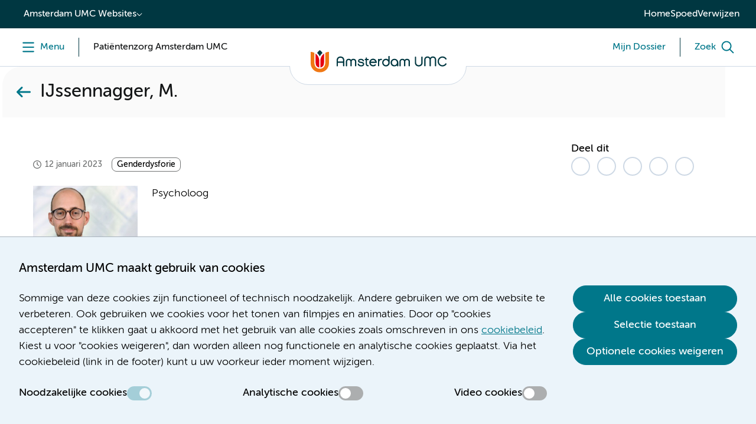

--- FILE ---
content_type: text/html;charset=utf-8
request_url: https://www.amsterdamumc.nl/nl/zorgverleners/ijssennagger-m..htm
body_size: 44891
content:
        <!DOCTYPE html>
<html lang="nl-NL">
    <head>
        <title>IJssennagger, M. | Amsterdam UMC</title>
<meta charset="utf-8">
<meta name="viewport" content="width=device-width, initial-scale=1.0, minimum-scale=1.0, maximum-scale=5.0">
<meta http-equiv="X-UA-Compatible" content="IE=edge">
        <meta name="fullname" content=" M. (Marcel)  IJssennagger ">
        <meta name="lastname" content="ijssennagger">
        <meta name="title_no_special_characters" content="ijssennagger">
        <meta name="html_title_no_special_characters" content="ijssennagger">
        <meta name="titleletter" content="I">
    <meta name="versionid" content="52844">
    <meta name="targetid" content="269581">
                <meta name="locatie" content="Locatie VUmc" />
                <meta name="specialisme" content="Genderdysforie" />
        <meta name="summary" content="Marcel IJssennagger">
    <meta name="publicationdate" content="2019-11-28T14:12:00Z">
    <meta name="headings" content="">
        <meta name="leadtext" content="Deze arts heeft (nog) geen informatie aangeleverd. 
">
    <meta name="breadcrumbs" content="Zorgverleners">
                <meta name="breadcrumbs" content="Amsterdam UMC Zorg">
<meta name="content_last_modified_date" content="2026-01-19T12:50:30Z">
<!--
    Powered by GX
    GX Software
    Nijmegen
    http://www.gxsoftware.com/
-->
        <meta name="title" content="IJssennagger, M. | Amsterdam UMC">
<meta property="og:title" content="IJssennagger, M. | Amsterdam UMC">
            <meta name="description" content="Marcel IJssennagger">
            <meta property="og:description" content="Marcel IJssennagger">
            <meta name="keywords" content="WebManager">
<meta name="image" content="https://www.amsterdamumc.nl/upload_mm/8/7/a/59527_fullimage_cid52844_1660733807539_10453_fullimage_ijssennagger%2C%20marcel%20%2365416%20-%203911-ala-1.jpg">
<meta property="og:image" content="https://www.amsterdamumc.nl/upload_mm/1/2/a/59527_fullimage_cid52844_1660733807539_10453_fullimage_ijssennagger%2C%20marcel%20%2365416%20-%203911-ala-1_1200x628.jpg">
<meta property="og:image:url" content="https://www.amsterdamumc.nl/upload_mm/1/2/a/59527_fullimage_cid52844_1660733807539_10453_fullimage_ijssennagger%2C%20marcel%20%2365416%20-%203911-ala-1_1200x628.jpg">
<meta name="twitter:card" content="summary_large_image">
<meta name="twitter:site" content="@amsterdamumc">
<meta name="twitter:image" content="https://www.amsterdamumc.nl/upload_mm/1/2/a/59527_fullimage_cid52844_1660733807539_10453_fullimage_ijssennagger%2C%20marcel%20%2365416%20-%203911-ala-1_1200x628.jpg">
<meta name="url" content="https://www.amsterdamumc.nl/nl/zorgverleners/ijssennagger-m..htm">
<meta property="og:url" content="https://www.amsterdamumc.nl/nl/zorgverleners/ijssennagger-m..htm">
<meta name="locale" content="nl_NL">
<meta property="og:locale" content="nl_NL">
<meta name="generator" content="GX WebManager 9">
<link sizes="16x16" rel="icon" type="image/png" href="/static/researchpresentation/images/favicon-16x16.png">
<link sizes="32x32" rel="icon" type="image/png" href="/static/researchpresentation/images/favicon-32x32.png">
<link rel="apple-touch-icon" type="image/png" href="/static/researchpresentation/images/apple-touch-icon.png">
    <link rel="canonical" href="https://www.amsterdamumc.nl/nl/zorgverleners/ijssennagger-m..htm">
<!-- Start FreeStyle -->
<!--  FreeStyle -->
			    <link integrity="sha384-EVvyBRnyyUsC7dwlRwYvGSMjBsuKkcu8QnmcJ4d/ON8XCzMbsNUJivHR20Zdxb6g sha384-LTG9khhQrUf08YyByUQVG/QksuJjKpXm2GI57TZ2x1HYaXWTCxpmVTAq7yUM8XDh" crossorigin="anonymous" rel="stylesheet" type="text/css" href="/static/design/6BBD0466-A7B0-4A93-AFAF-B3AB744FF8B5-fsm/rel/stylesheet/general.css?random=1940" >
    <link integrity="sha384-SdLUAka4sO+QVu7HNhuXcC9yvUjNEPDBOd1HrmAS6q/HQRnLRpCqm2ctNWrZqeWw sha384-UM4UKwMNCcU5O5XAhOegEGMLhxKh12E+Shc/xl2mOA5BNfmSvPAQ6eOtOWL7rLTQ" crossorigin="anonymous" rel="stylesheet" type="text/css" href="/static/design/99F08EDF-104D-4746-AD1F-258DBAA86A06-fsm/rel/stylesheet/general.css?random=CA3B" >
<!-- End FreeStyle -->
    <script src="/web/js/library/jquery/jquery-3.5.1.min.js"></script>
    <script src="/web/js/library/jquery/jquery-ui-1.13.2.min.js"></script>
<script src="/web/js/form/csrfprotection.js"></script>
<script src="/static/researchpresentation/javascript/amsterdamumc-1.24.0.js"></script>
    </head>
    <body >
        <!-- indexer: off -->
        <!-- Start Piwik PRO installation code -->
<script>
(function(window, document, dataLayerName, id) {
window[dataLayerName]=window[dataLayerName]||[],window[dataLayerName].push({start:(new Date).getTime(),event:"stg.start"});var scripts=document.getElementsByTagName('script')[0],tags=document.createElement('script');
function stgCreateCookie(a,b,c){var d="";if(c){var e=new Date;e.setTime(e.getTime()+24*c*60*60*1e3),d="; expires="+e.toUTCString()}document.cookie=a+"="+b+d+"; path=/; Secure"}
var isStgDebug=(window.location.href.match("stg_debug")||document.cookie.match("stg_debug"))&&!window.location.href.match("stg_disable_debug");stgCreateCookie("stg_debug",isStgDebug?1:"",isStgDebug?14:-1);
var qP=[];dataLayerName!=="dataLayer"&&qP.push("data_layer_name="+dataLayerName),qP.push("use_secure_cookies"),isStgDebug&&qP.push("stg_debug");var qPString=qP.length>0?("?"+qP.join("&")):"";
tags.async=!0,tags.src="https://amsterdamumc.containers.piwik.pro/"+id+".js"+qPString,scripts.parentNode.insertBefore(tags,scripts);
!function(a,n,i){a[n]=a[n]||{};for(var c=0;c<i.length;c++)!function(i){a[n][i]=a[n][i]||{},a[n][i].api=a[n][i].api||function(){var a=[].slice.call(arguments,0);"string"==typeof a[0]&&window[dataLayerName].push({event:n+"."+i+":"+a[0],parameters:[].slice.call(arguments,1)})}}(i[c])}(window,"ppms",["tm","cm"]);
})(window, document, 'dataLayer', '9c920681-389c-4423-9b9f-0f3d5353345f');
</script>
<!-- End Piwik PRO Tag Manager code -->
        <svg class="displayNone">
  <defs>
    <symbol id="like" viewBox="0 0 64 64" stroke-width="6">
      <path d="M 32 50.138 L 14.077 59.562 L 17.5 39.604 L 3 25.468 L 23.038 22.558 L 32 4.4 L 40.962 22.558 L 61 25.468 L 46.5 39.604 L 49.923 59.562 L 32 50.138 Z" />
    </symbol>
    <symbol id="comment" viewBox="0 0 64 64" stroke-width="6">
      <path d="M 10.733 41.65 C 6.462 41.65 3 38.188 3 33.917 L 3 14.583 C 3 10.312 6.462 6.85 10.733 6.85 L 53.267 6.85 C 57.538 6.85 61 10.311 61 14.583 L 61 33.917 C 61 38.188 57.539 41.65 53.267 41.65 L 45.533 41.65 L 45.533 57.117 L 30.067 41.65 L 10.733 41.65 Z" />
    </symbol>
  </defs>
</svg>
        <div class="skiplinks">
    <a href="#main" class="umc-button primary">Skip to content</a>
</div>
<!-- indexer: off -->
<nav class="location-switch">
  <div class="location-switch__dropdown">
    <button aria-expanded="false" data-category-content-name="website_switch" data-category-content-location="topbar" data-category-content-presentation="drop-down">Amsterdam UMC Websites</button>
    <ul>
      <li><a href="/nl.htm" target="_self" data-category-content-name="pati&euml;ntenzorg" data-category-content-location="topbar" data-category-content-presentation="website_switch_link">Pati&euml;ntenzorg</a></li>
      <li><a href="https://www.amsterdamumc.org/nl.htm" target="_blank" data-category-content-name="nieuws-&amp;-organisatie" data-category-content-location="topbar" data-category-content-presentation="website_switch_link">Nieuws &amp; organisatie</a></li>
      <li><a href="https://www.amsterdamumc.org/en.htm" target="_blank" data-category-content-name="news-&amp;-corporate-(en)" data-category-content-location="topbar" data-category-content-presentation="website_switch_link">News &amp; corporate (EN)</a></li>
      <li><a href="https://www.amsterdamumc.org/en/research.htm" target="_blank" data-category-content-name="research" data-category-content-location="topbar" data-category-content-presentation="website_switch_link">Research</a></li>
      <li><a href="https://www.amsterdamumc.nl/nl/emmakinderziekenhuis/home.htm" target="_self" data-category-content-name="emma-kinderziekenhuis" data-category-content-location="topbar" data-category-content-presentation="website_switch_link">Emma Kinderziekenhuis</a></li>
      <li><a href="https://werkenbij.amsterdamumc.org" target="_blank" data-category-content-name="werken-bij" data-category-content-location="topbar" data-category-content-presentation="website_switch_link">Werken bij</a></li>
    </ul>
  </div>
  <ul class="location-switch__sitewide">
      <li><a href="https://www.amsterdamumc.nl/nl.htm" target="_self" data-category-content-name="home" data-category-content-location="topbar" data-category-content-presentation="link">Home</a></li>
      <li><a href="/nl/spoed.htm" target="_self" data-category-content-name="spoed" data-category-content-location="topbar" data-category-content-presentation="link">Spoed</a></li>
      <li><a href="/nl/verwijzen.htm" target="_self" data-category-content-name="verwijzen" data-category-content-location="topbar" data-category-content-presentation="link">Verwijzen</a></li>
  </ul>
</nav>
<!-- indexer: on -->
        <header>
            
<!-- indexer: off -->
<!-- indexer: off -->
        <div id="menu-section" class="menu-section">
            <div class="column-section menu">
                <div class="column">
                    <button id="header-menu" class="menu-toggle" aria-label="Menu" data-category-content-name="menu" data-category-content-location="header" data-category-content-presentation="button">
                        <span class="menu-toggle__label menu-toggle__label--menu">
                            <span class="label--open">Menu</span>
                            <span class="label--close">Menu</span>
                        </span>
                    </button>
                        <div class="menu-toggle menu-toggle--pillar">
                            <span class="menu-toggle__switch-text--tablet-portrait">Amsterdam UMC Zorg</span>
                            <span class="menu-toggle__switch-text">Patiëntenzorg Amsterdam UMC</span>
                        </div>
                </div>
                <div class="column">
                    <div class="umc-logo">
                                <a href="https://www.amsterdamumc.nl/nl.htm" data-category-content-name="logo" data-category-content-location="header" data-category-content-presentation="image">
                                    <img src="/static/researchpresentation/images/logo-amsterdamumc.svg" alt="Amsterdam UMC">
                                </a>
                    </div>
                </div>
                <div class="column">
                    <!-- indexer: off -->
                    
                        <div class="menu-toggle menu-toggle--dossier">
                            <a href="https://mijndossier.amsterdamumc.nl/MyChart-PRD/Authentication/Login?" class="menu-toggle__label" target="_blank" data-category-content-name="mijn-dossier" data-category-content-location="header" data-category-content-presentation="link">
                                <span class="menu-toggle__switch-text--mobile">Mijn Dossier</span>
                                <span class="menu-toggle__switch-text">Mijn Dossier</span>
                            </a>
                        </div>
                        <button id="header-search" class="menu-toggle" aria-label="Zoek" data-category-content-name="search" data-category-content-location="header" data-category-content-presentation="button">
                            <span class="menu-toggle__label menu-toggle__label--search">
                                <span class="label--open">Zoek</span>
                                <span class="label--close">Zoek</span>
                            </span>
                        </button>
                </div>
            </div>
            <nav class="navigation menu--closed">
  <div class="navigation__top">
    <ul><li><button id="navigation-toggle-3347322" aria-controls="navigation-content-3347322" aria-expanded="true" data-category-content-name="pati&euml;nt-en-bezoeker" data-category-content-location="megamenu_pati&euml;nt-en-bezoeker" data-category-content-presentation="tab">Pati&euml;nt en bezoeker</a></li>
              <li><button id="navigation-toggle-3407297" aria-controls="navigation-content-3407297" aria-expanded="false" data-category-content-name="over-het-ziekenhuis" data-category-content-location="megamenu_over-het-ziekenhuis" data-category-content-presentation="tab">Over het ziekenhuis</a></li>
              <li><button id="navigation-toggle-3408114" aria-controls="navigation-content-3408114" aria-expanded="false" data-category-content-name="emma-kinderziekenhuis" data-category-content-location="megamenu_emma-kinderziekenhuis" data-category-content-presentation="tab">Emma Kinderziekenhuis</a></li></ul>
  </div>
  <div class="navigation__bottom">
    <div class="navigation__pages">
        <div class="navigation__content" id="navigation-content-3347322" role="region" aria-labelledby="navigation-toggle-3347322">
            <div><div>
   <div class="content-columns">
           <div class="column"><div class="navigation__links">
  <h2>Mijn Dossier</h2>
  <button id="navigation-link-toggle-3349997" aria-controls="navigation-link-content-3349997" aria-expanded="false">Mijn Dossier</button>
  <ul id="navigation-link-content-3349997" aria-label="Mijn Dossier">
          <li><a href="https://mijndossier.amsterdamumc.nl/MyChart-PRD/Authentication/Login?" target="_blank" data-category-content-name="log-in-op-mijn-dossier" data-category-content-location="submenu_patiënt-en-bezoeker_mijn-dossier" data-category-content-presentation="link"><span>Log in op Mijn Dossier</span></a></li>
            <li><a href="/nl/mijndossier/home.htm" data-category-content-name="uitleg-over-mijn-dossier" data-category-content-location="submenu_patiënt-en-bezoeker_mijn-dossier" data-category-content-presentation="link"><span>Uitleg over Mijn Dossier</span></a></li>
            <li><a href="/nl/mijndossier/delen.htm" data-category-content-name="mijn-gegevens-delen" data-category-content-location="submenu_patiënt-en-bezoeker_mijn-dossier" data-category-content-presentation="link"><span>Mijn gegevens delen</span></a></li>
            <li><a href="/nl/mijndossier/hulp.htm" data-category-content-name="hulp-nodig?" data-category-content-location="submenu_patiënt-en-bezoeker_mijn-dossier" data-category-content-presentation="link"><span>Hulp nodig?</span></a></li>
  </ul>
</div></div>
           <div class="column"><div class="navigation__links">
  <h2>Afspraak</h2>
  <button id="navigation-link-toggle-3349996" aria-controls="navigation-link-content-3349996" aria-expanded="false">Afspraak</button>
  <ul id="navigation-link-content-3349996" aria-label="Afspraak">
            <li><a href="/nl/afspraak-opname.htm" data-category-content-name="afspraak-maken" data-category-content-location="submenu_patiënt-en-bezoeker_afspraak" data-category-content-presentation="link"><span>Afspraak maken</span></a></li>
            <li><a href="/nl/afspraak/afspraak-wijzigen-of-afzeggen.htm" data-category-content-name="afspraak-wijzigen-of-afzeggen" data-category-content-location="submenu_patiënt-en-bezoeker_afspraak" data-category-content-presentation="link"><span>Afspraak wijzigen of afzeggen</span></a></li>
            <li><a href="/nl/mijndossier/digitaal-aanmelden-polikliniek-1.htm" data-category-content-name="aanmelden-voor-afspraak" data-category-content-location="submenu_patiënt-en-bezoeker_afspraak" data-category-content-presentation="link"><span>Aanmelden voor afspraak</span></a></li>
            <li><a href="/nl/patienteninformatie.htm" data-category-content-name="patiënteninformatie" data-category-content-location="submenu_patiënt-en-bezoeker_afspraak" data-category-content-presentation="link"><span>Patiënteninformatie</span></a></li>
            <li><a href="/nl/afspraak/videoafspraak.htm" data-category-content-name="videobellen" data-category-content-location="submenu_patiënt-en-bezoeker_afspraak" data-category-content-presentation="link"><span>Videobellen</span></a></li>
  </ul>
</div><p></p></div>
           <div class="column"><div class="navigation__links">
  <h2>Opname</h2>
  <button id="navigation-link-toggle-3349979" aria-controls="navigation-link-content-3349979" aria-expanded="false">Opname</button>
  <ul id="navigation-link-content-3349979" aria-label="Opname">
            <li><a href="/nl/opname/voorbereiding-opname.htm" data-category-content-name="voorbereiding" data-category-content-location="submenu_patiënt-en-bezoeker_opname" data-category-content-presentation="link"><span>Voorbereiding</span></a></li>
            <li><a href="/nl/opname/tijdens-uw-opname.htm" data-category-content-name="tijdens" data-category-content-location="submenu_patiënt-en-bezoeker_opname" data-category-content-presentation="link"><span>Tijdens</span></a></li>
            <li><a href="/nl/opname/naar-huis-na-opname.htm" data-category-content-name="naar-huis" data-category-content-location="submenu_patiënt-en-bezoeker_opname" data-category-content-presentation="link"><span>Naar huis</span></a></li>
  </ul>
</div></div>
           <div class="column"><div class="navigation__links">
  <h2>Op bezoek</h2>
  <button id="navigation-link-toggle-3350000" aria-controls="navigation-link-content-3350000" aria-expanded="false">Op bezoek</button>
  <ul id="navigation-link-content-3350000" aria-label="Op bezoek">
            <li><a href="/nl/veilige-zorg-in-amsterdam-umc.htm" data-category-content-name="bezoektijden" data-category-content-location="submenu_patiënt-en-bezoeker_op-bezoek" data-category-content-presentation="link"><span>Bezoektijden</span></a></li>
            <li><a href="/nl/veilige-zorg-in-amsterdam-umc.htm#Uitzonderingen_op_bezoekregels-anchor" data-category-content-name="bezoekregels" data-category-content-location="submenu_patiënt-en-bezoeker_op-bezoek" data-category-content-presentation="link"><span>Bezoekregels</span></a></li>
            <li><a href="/nl/op-bezoek/gastenverblijven/gastenverblijven.htm" data-category-content-name="overnachten-bij-het-ziekenhuis" data-category-content-location="submenu_patiënt-en-bezoeker_op-bezoek" data-category-content-presentation="link"><span>Overnachten bij het ziekenhuis</span></a></li>
  </ul>
</div><p></p></div>
   </div>
</div></div>
        </div>
        <div class="navigation__content displayNone" id="navigation-content-3407297" role="region" aria-labelledby="navigation-toggle-3407297">
            <div><div>
   <div class="content-columns">
           <div class="column"><div class="navigation__links">
  <h2>Route en contact</h2>
  <button id="navigation-link-toggle-3407311" aria-controls="navigation-link-content-3407311" aria-expanded="false">Route en contact</button>
  <ul id="navigation-link-content-3407311" aria-label="Route en contact">
            <li><a href="/nl/adres-route-parkeren.htm" data-category-content-name="route-en-parkeren" data-category-content-location="submenu_over-het-ziekenhuis_route-en-contact" data-category-content-presentation="link"><span>Route en parkeren</span></a></li>
            <li><a href="/nl/amsterdam-umc/patientenservice-zorgsupport.htm" data-category-content-name="patiëntenservice" data-category-content-location="submenu_over-het-ziekenhuis_route-en-contact" data-category-content-presentation="link"><span>Patiëntenservice</span></a></li>
            <li><a href="/nl/opname/voorbereiding-opname.htm#Plattegrond_met_routes_(De_weg_vinden_in_Amsterdam_UMC)-anchor" data-category-content-name="plattegrond" data-category-content-location="submenu_over-het-ziekenhuis_route-en-contact" data-category-content-presentation="link"><span>Plattegrond</span></a></li>
            <li><a href="/nl/disclaimer/colofon.htm" data-category-content-name="contact" data-category-content-location="submenu_over-het-ziekenhuis_route-en-contact" data-category-content-presentation="link"><span>Contact</span></a></li>
  </ul>
</div></div>
           <div class="column"><div class="navigation__links">
  <h2>Praktisch</h2>
  <button id="navigation-link-toggle-3407313" aria-controls="navigation-link-content-3407313" aria-expanded="false">Praktisch</button>
  <ul id="navigation-link-content-3407313" aria-label="Praktisch">
            <li><a href="/nl/bezoek/winkelshoreca.htm" data-category-content-name="winkels-en-horeca" data-category-content-location="submenu_over-het-ziekenhuis_praktisch" data-category-content-presentation="link"><span>Winkels en horeca</span></a></li>
            <li><a href="/nl/bezoek/voorzieningen.htm" data-category-content-name="voorzieningen" data-category-content-location="submenu_over-het-ziekenhuis_praktisch" data-category-content-presentation="link"><span>Voorzieningen</span></a></li>
            <li><a href="/nl/mijndossier/digipunt.htm" data-category-content-name="digipunt" data-category-content-location="submenu_over-het-ziekenhuis_praktisch" data-category-content-presentation="link"><span>Digipunt</span></a></li>
  </ul>
</div><p></p></div>
           <div class="column"><div class="navigation__links">
  <h2>Zorgaanbod</h2>
  <button id="navigation-link-toggle-3407315" aria-controls="navigation-link-content-3407315" aria-expanded="false">Zorgaanbod</button>
  <ul id="navigation-link-content-3407315" aria-label="Zorgaanbod">
            <li><a href="/nl/spoed.htm" data-category-content-name="spoed" data-category-content-location="submenu_over-het-ziekenhuis_zorgaanbod" data-category-content-presentation="link"><span>Spoed</span></a></li>
            <li><a href="/nl/specialismen.htm" data-category-content-name="specialismen" data-category-content-location="submenu_over-het-ziekenhuis_zorgaanbod" data-category-content-presentation="link"><span>Specialismen</span></a></li>
            <li><a href="/nl/poliklinieken.htm" data-category-content-name="poliklinieken" data-category-content-location="submenu_over-het-ziekenhuis_zorgaanbod" data-category-content-presentation="link"><span>Poliklinieken</span></a></li>
            <li><a href="/nl/verpleegafdelingen.htm" data-category-content-name="verpleegafdelingen" data-category-content-location="submenu_over-het-ziekenhuis_zorgaanbod" data-category-content-presentation="link"><span>Verpleegafdelingen</span></a></li>
            <li><a href="/nl/zorgverleners.htm" data-category-content-name="zorgverleners" data-category-content-location="submenu_over-het-ziekenhuis_zorgaanbod" data-category-content-presentation="link"><span>Zorgverleners</span></a></li>
          <li><a href="https://werkenbij.amsterdamumc.org/" target="_blank" data-category-content-name="werken-bij-amsterdam-umc" data-category-content-location="submenu_over-het-ziekenhuis_zorgaanbod" data-category-content-presentation="link"><span>Werken bij Amsterdam UMC</span></a></li>
  </ul>
</div></div>
           <div class="column"><div class="navigation__links">
  <h2>Verwijzen en diagnostiek</h2>
  <button id="navigation-link-toggle-3407317" aria-controls="navigation-link-content-3407317" aria-expanded="false">Verwijzen en diagnostiek</button>
  <ul id="navigation-link-content-3407317" aria-label="Verwijzen en diagnostiek">
            <li><a href="/nl/verwijzen/specialismen.htm" data-category-content-name="verwijzen-per-afdeling" data-category-content-location="submenu_over-het-ziekenhuis_verwijzen-en-diagnostiek" data-category-content-presentation="link"><span>Verwijzen per afdeling</span></a></li>
            <li><a href="/nl/verwijzen/diagnostiek.htm" data-category-content-name="diagnostiek-aanvragen" data-category-content-location="submenu_over-het-ziekenhuis_verwijzen-en-diagnostiek" data-category-content-presentation="link"><span>Diagnostiek aanvragen</span></a></li>
            <li><a href="/nl/verwijzen/mdo.htm" data-category-content-name="multidisciplinair-overleg-(mdo)" data-category-content-location="submenu_over-het-ziekenhuis_verwijzen-en-diagnostiek" data-category-content-presentation="link"><span>Multidisciplinair overleg (MDO)</span></a></li>
            <li><a href="/nl/verwijzen/medische-informatieverzoeken.htm" data-category-content-name="medische-informatieverzoeken" data-category-content-location="submenu_over-het-ziekenhuis_verwijzen-en-diagnostiek" data-category-content-presentation="link"><span>Medische informatieverzoeken</span></a></li>
            <li><a href="/nl/verwijzen/huisartsen.htm" data-category-content-name="informatie-voor-huisartsen" data-category-content-location="submenu_over-het-ziekenhuis_verwijzen-en-diagnostiek" data-category-content-presentation="link"><span>Informatie voor huisartsen</span></a></li>
  </ul>
</div><p></p></div>
   </div>
</div></div>
        </div>
        <div class="navigation__content displayNone" id="navigation-content-3408114" role="region" aria-labelledby="navigation-toggle-3408114">
            <div><div>
   <div class="content-columns">
           <div class="column"><div class="navigation__links">
  <h2>Praktisch</h2>
  <button id="navigation-link-toggle-3408128" aria-controls="navigation-link-content-3408128" aria-expanded="false">Praktisch</button>
  <ul id="navigation-link-content-3408128" aria-label="Praktisch">
            <li><a href="/nl/emmakinderziekenhuis/contact-emma-kinderziekenhuis.htm" data-category-content-name="contact-met-emma" data-category-content-location="submenu_emma-kinderziekenhuis_praktisch" data-category-content-presentation="link"><span>Contact met Emma</span></a></li>
            <li><a href="/nl/locatie-amc/route-locatie-amc-amsterdam-umc.htm" data-category-content-name="route-en-parkeren" data-category-content-location="submenu_emma-kinderziekenhuis_praktisch" data-category-content-presentation="link"><span>Route en parkeren</span></a></li>
            <li><a href="/nl/locatie-amc/in-het-ziekenhuis.htm" data-category-content-name="plattegrond" data-category-content-location="submenu_emma-kinderziekenhuis_praktisch" data-category-content-presentation="link"><span>Plattegrond</span></a></li>
            <li><a href="/nl/ekz/voorzieningen.htm" data-category-content-name="voorzieningen-" data-category-content-location="submenu_emma-kinderziekenhuis_praktisch" data-category-content-presentation="link"><span>Voorzieningen </span></a></li>
            <li><a href="/nl/emmakinderziekenhuis/veelgestelde-vragen-emma-kinderziekenhuis.htm" data-category-content-name="veelgestelde-vragen" data-category-content-location="submenu_emma-kinderziekenhuis_praktisch" data-category-content-presentation="link"><span>Veelgestelde vragen</span></a></li>
  </ul>
</div></div>
           <div class="column"><div class="navigation__links">
  <h2>Voor kids</h2>
  <button id="navigation-link-toggle-3408130" aria-controls="navigation-link-content-3408130" aria-expanded="false">Voor kids</button>
  <ul id="navigation-link-content-3408130" aria-label="Voor kids">
          <li><a href="https://www.emmakids.nl/web/alles-over-het-emma.htm" target="_blank" data-category-content-name="alles-over-het-emma" data-category-content-location="submenu_emma-kinderziekenhuis_voor-kids" data-category-content-presentation="link"><span>Alles over het Emma</span></a></li>
          <li><a href="https://www.emmakids.nl/web/jouw-route.htm" target="_blank" data-category-content-name="jouw-route" data-category-content-location="submenu_emma-kinderziekenhuis_voor-kids" data-category-content-presentation="link"><span>Jouw route</span></a></li>
            <li><a href="/nl/emmakinderziekenhuis/kinderverpleegafdelingen.htm" data-category-content-name="alle-afdelingen" data-category-content-location="submenu_emma-kinderziekenhuis_voor-kids" data-category-content-presentation="link"><span>Alle afdelingen</span></a></li>
            <li><a href="/nl/ekz/opname.htm" data-category-content-name="behandelingen" data-category-content-location="submenu_emma-kinderziekenhuis_voor-kids" data-category-content-presentation="link"><span>Behandelingen</span></a></li>
            <li><a href="/nl/emmakinderziekenhuis/patienteninformatie.htm" data-category-content-name="patiëntenfolders-" data-category-content-location="submenu_emma-kinderziekenhuis_voor-kids" data-category-content-presentation="link"><span>Patiëntenfolders </span></a></li>
          <li><a href="https://www.emmakids.nl/web/agenda.htm" target="_blank" data-category-content-name="agenda" data-category-content-location="submenu_emma-kinderziekenhuis_voor-kids" data-category-content-presentation="link"><span>Agenda</span></a></li>
          <li><a href="https://www.emmakids.nl/web/leuke-dingen.htm" target="_blank" data-category-content-name="leuke-dingen" data-category-content-location="submenu_emma-kinderziekenhuis_voor-kids" data-category-content-presentation="link"><span>Leuke dingen</span></a></li>
  </ul>
</div><p></p></div>
           <div class="column"></div>
           <div class="column"></div>
   </div>
</div></div>
        </div>
    </div>
    <div class="navigation__sitewide">
        <div><ul class="navigation-quick-links">
          <li><a href="/nl/disclaimer/colofon.htm" data-category-content-name="contact" data-category-content-location="megamenu_footer" data-category-content-presentation="link"><span class="icon icon--i-circle"></span><span>Contact</span></a></li>
        <li><a href="https://werkenbij.amsterdamumc.org/" target="_blank" data-category-content-name="werken-bij" data-category-content-location="megamenu_footer" data-category-content-presentation="link"><span class="icon icon--i-briefcase"></span><span>Werken bij</span></a></li>
          <li><a href="/nl/vragen-en-klachten.htm" data-category-content-name="vragen-en-klachten" data-category-content-location="megamenu_footer" data-category-content-presentation="link"><span class="icon icon--i-circle"></span><span>Vragen en klachten</span></a></li>
</ul></div>
    </div>
    <div class="navigation__sitewide navigation__sitewide--mobile">
        <div><ul class="navigation-quick-links">
          <li><a href="/nl/disclaimer/colofon.htm" data-category-content-name="contact" data-category-content-location="megamenu_footer" data-category-content-presentation="link"><span class="icon icon--i-circle"></span><span>Contact</span></a></li>
        <li><a href="https://werkenbij.amsterdamumc.org/" target="_blank" data-category-content-name="werken-bij" data-category-content-location="megamenu_footer" data-category-content-presentation="link"><span class="icon icon--i-briefcase"></span><span>Werken bij</span></a></li>
          <li><a href="/nl/vragen-en-klachten.htm" data-category-content-name="vragen-en-klachten" data-category-content-location="megamenu_footer" data-category-content-presentation="link"><span class="icon icon--i-circle"></span><span>Vragen en klachten</span></a></li>
</ul></div>
      <div class="navigation__sites">
        <button id="navigation-sites-toggle" aria-controls="navigation-sites-content" aria-expanded="false">Andere kanalen van<br>Amsterdam UMC</button>
        <ul id="navigation-sites-content" aria-labelledby="navigation-sites-toggle">
            <li><a href="/nl.htm" target="_self">Pati&euml;ntenzorg</a></li>
            <li><a href="https://www.amsterdamumc.org/nl.htm" target="_self">Nieuws &amp; organisatie</a></li>
            <li><a href="https://www.amsterdamumc.org/en.htm" target="_self">News &amp; corporate (EN)</a></li>
            <li><a href="https://www.amsterdamumc.org/en/research.htm" target="_self">Research</a></li>
            <li><a href="https://www.amsterdamumc.nl/nl/emmakinderziekenhuis/home.htm" target="_self">Emma Kinderziekenhuis</a></li>
            <li><a href="https://werkenbij.amsterdamumc.org" target="_self">Werken bij</a></li>
        </ul>
      </div>
    </div>
    <div class="navigation__close"><button class="umc-button primary">Sluit menu</button></div>
  </div>
</nav>
            <!-- indexer: off -->
                <div class="section menu-search menu--closed">
                    <div class="column-section">
                        <div class="column">
                            <div class="search-input">
                                <form action="/nl/zoekresultaten.htm">
                                    <div class="search-input__input">
                                        <input id="queryheader-search" name="searchTerms" type="search" placeholder="Wat zoekt u?" value="" aria-label="Zoek">
                                                <div class="fssearchinfo"
                                                    data-useautocompletion="true"
                                                    data-fsinitautocompletion="header-search"
                                                    data-fsautocompleteurl="/nl/zorgverleners.htm?cachetimeout=-1&elementId=260753&elementType=modular&presentationid=497292&sign=7e250bd300b686b59be8d37e5085075e"
                                                    data-fsautocompletechars="3">
                                                </div>
                                    </div>
                                    <button class="search-input__clear" aria-label="Zoekveld legen" type="button"></button>
                                    <button class="umc-button primary" type="submit"><span>Zoek</span></button>
                                </form>
                            </div>
                        </div>
                    </div>
                </div>
        </div>
<!-- indexer: on -->
<!-- indexer: on -->
        </header>
        <main class="umc-article umc-verwijzer" id="main">
                    <!-- indexer: on -->
                    <div class="section-container main-container">
                        <div class="column-section main-section">
                            <div class="main-content-header ">
            <a href="/nl/zorgverleners.htm" class="main-content-header__back" title="Zorgverleners"></a>
            <!-- indexer: on -->
            <h2 class="title" title=" IJssennagger, M. "> IJssennagger, M. </h2>
</div>
                            <div class="main-content ">
    <article class="content">
                <div class="content__header">
    <div class="content__header-metadata">
            <span class="publication-date"><time datetime="2023-01-12" data-today="Vandaag" data-yesterday="Gisteren" data-tomorrow="Morgen">12 januari 2023</time></span>
        <div class="type-container">
                    <span class="status">Genderdysforie</span>
        </div>
    </div>
    <div class="content__header-person">
            <div class="content__header-image">
                <figure>
                    <picture>
                        <source media="(min-width: 48rem)" srcset="/upload_mm/c/e/2/59527_fullimage_cid52844_1660733807539_10453_fullimage_ijssennagger%2C%20marcel%20%2365416%20-%203911-ala-1_512x512.jpg">
                        <img src="/upload_mm/0/6/3/59527_fullimage_cid52844_1660733807539_10453_fullimage_ijssennagger%2C%20marcel%20%2365416%20-%203911-ala-1_768x432.jpg" alt="IJssennagger, M.">
                    </picture>
                </figure>
            </div>
            <div class="content__header-function">
                <span>Psycholoog</span>
            </div>
    </div>
    <div class="content__header-contact">
        <h5>Contact</h5>
            <p>
                <strong>Telefoonnummer</strong>
                <span>020 - 444 0542</span>
            </p>
    </div>
        <div class="content__header-lead">
            <p><strong>Deze arts heeft (nog) geen informatie aangeleverd. 
</strong></p>
        </div>
</div>
                <div class="content-wrapper"></div>
    </article>
    <!-- indexer: off -->
        <div class="aside-container">
    <aside>
                <div class="content-sidebar">
                        <div class="share-list">
        <p class="list-header">Deel dit</p>
        <ul>
            <li>
                <a href="https://bsky.app/intent/compose?text=https://www.amsterdamumc.nl/nl/zorgverleners/ijssennagger-m..htm" target="_blank" class="umc-button bluesky" aria-label="Share on Bluesky"></a>
            </li>
            <li>
                <a href="https://www.twitter.com/intent/tweet?text=https://www.amsterdamumc.nl/nl/zorgverleners/ijssennagger-m..htm" target="_blank" class="umc-button twitter" aria-label="Share on Twitter"></a>
            </li>
            <li>
                <a href="https://www.facebook.com/sharer/sharer.php?u=https://www.amsterdamumc.nl/nl/zorgverleners/ijssennagger-m..htm&amp;t=IJssennagger, M." target="_blank" class="umc-button facebook" aria-label="Share on Facebook"></a>
            </li>
            <li>
                <a href="https://www.linkedin.com/sharing/share-offsite/?url=https://www.amsterdamumc.nl/nl/zorgverleners/ijssennagger-m..htm" target="_blank" class="umc-button linkedin" aria-label="Share on LinkedIn"></a>
            </li>
            <li>
                <a href="mailto:?subject=IJssennagger, M.&amp;body=https://www.amsterdamumc.nl/nl/zorgverleners/ijssennagger-m..htm" class="umc-button share" aria-label="Share via e-mail"></a>
            </li>
        </ul>
    </div>
                    <div></div>
                </div>
    </aside>
</div>
</div>
                        </div>
                    </div>
            <div class="back-to-top back-to-top--hide" id="back-to-top">
    <button>Terug naar boven</button>
</div>
                <section class="cookie-banner displayNone">
    <div class="cookie-banner__container">
        <div class="cookie-banner__title">
            <h4 title="Amsterdam UMC maakt gebruik van cookies">Amsterdam UMC maakt gebruik van cookies</h4>
        </div>
        <div class="cookie-banner__text">
            <p class="cookie-banner__text"><p data-wm-forced-paragraph="true">Sommige van deze cookies zijn functioneel of technisch noodzakelijk. Andere gebruiken we om de website te verbeteren. Ook gebruiken we cookies voor het tonen van filmpjes en animaties. Door op "cookies accepteren" te klikken gaat u akkoord met het gebruik van alle cookies zoals omschreven in ons <a href="/nl/disclaimer/cookieverklaring.htm" title="Cookieverklaring" aria-label="cookiebeleid. Cookieverklaring" data-wm-linkcode="C02">cookiebeleid</a>. Kiest u voor "cookies weigeren", dan worden alleen nog functionele en analytische cookies geplaatst. Via het cookiebeleid (link in de footer) kunt u uw voorkeur ieder moment wijzigen.&nbsp;</p></p>
        </div>
        <div class="cookie-banner__sliders">
            <form>
                <label class="cookie-banner__slider">
                    <input type="checkbox" name="essential" checked disabled>
                    <p>Noodzakelijke cookies</p>
                    <div></div>
                </label>
                <label class="cookie-banner__slider">
                    <input type="checkbox" name="analytical" id="cookie-analytical">
                    <p>Analytische cookies</p>
                    <div></div>
                </label>
                <label class="cookie-banner__slider">
                    <input type="checkbox" name="video" id="cookie-video">
                    <p>Video cookies</p>
                    <div></div>
                </label>
            </form>
        </div>
        <div class="cookie-banner__buttons">
            <button class="umc-button primary umc-button--accept">Alle cookies toestaan</button>
            <button class="umc-button primary umc-button--selection">Selectie toestaan</button>
            <button class="umc-button primary umc-button--decline">Optionele cookies weigeren</button>
        </div>
    </div>
</section>
        </main>
        <footer>
            <div class="section footer-links footer-redesign">
        <div><div class="column-section footer-redesign__grid">
            <div class="footer-redesign__main-logo">    <div class="image ">
                    <img src="/upload/365c6a3e-8d48-49cf-9077-cf67b8f0218a_26525b5a-5cc6-4fc7-844b-f32be6c11d64_logo-amsterdamumc-white.svg" alt="Amsterdam UMC logo wit">
    </div><p class="alignright"></p></div>
            <div class="footer-redesign__locations">
                <div><p>Locatie AMC</p><p>Meibergdreef 9<br>1105 AZ Amsterdam<br><br>Telefoon:<br>(020) 566 9111</p><p><a href="/nl/locatie-amc/route-locatie-amc-amsterdam-umc.htm" title="Route locatie AMC, Amsterdam UMC" aria-label="Route en parkeren. Route locatie AMC, Amsterdam UMC" data-wm-linkcode="C76">Route en parkeren</a></p></div>
                <div><p>Locatie VUmc<br>De Boelelaan 1117<br>1081 HV Amsterdam<br><br>Telefoon:<br>(020) 444 4444</p><p><a href="/nl/locatie-vumc/route-locatie-vumc.htm" title="Route locatie VUmc" aria-label="Route en parkeren. Route locatie VUmc" data-wm-linkcode="C77">Route en parkeren</a></p></div>
            </div>
            <div class="footer-redesign__text"><p>Meer Amsterdam UMC websites:</p><p><a href="https://werkenbij.amsterdamumc.org" class="link--out" target="_blank" title="https://werkenbij.amsterdamumc.org" aria-label="Werken bij Amsterdam UMC" data-wm-linkcode="C78">Werken bij Amsterdam UMC</a><br><a href="https://www.amsterdamumc.org/nl/over/amsterdam-umc.htm" class="link--out" target="_blank" title="Over Amsterdam UMC" data-wm-linkcode="C72">Over Amsterdam UMC</a><br><a href="https://www.amsterdamumc.org/nl/vandaag.htm" class="link--out" target="_blank" title="Vandaag" aria-label="Nieuws. Vandaag" data-wm-linkcode="C73">Nieuws</a><br><a href="https://amsterdamumc.org/en/research.htm" class="link--out" target="_blank" title="https://amsterdamumc.org/en/research.htm" aria-label="Research" data-wm-linkcode="C74">Research</a><br><a href="http://www.amc.nl/web/leren.htm" class="link--out" target="_blank" title="http://www.amc.nl/web/leren.htm" aria-label="Educatie locatie AMC" data-wm-linkcode="C79">Educatie locatie AMC</a><br><a href="http://www.vumc.nl/educatie.htm" class="link--out" target="_blank" title="http://www.vumc.nl/educatie.htm" aria-label="Educatie locatie VUmc" data-wm-linkcode="C80">Educatie locatie VUmc</a></p></div>
           <div class="footer-redesign__cta"><a href="/nl/verwijzen.htm" class="umc-button primary read-more" title="Verwijzen" aria-label="Verwijzen &amp;amp; diagnostiek. Verwijzen" data-wm-linkcode="C75">Verwijzen &amp; diagnostiek</a></div>
        </div></div>
    </div>
    <div class="section footer-colofon">
        <nav class="column-section" aria-label="colofon">
        <div class="column footer-meta-links">
            <ul>
                    <li><a href="/nl/disclaimer/toegankelijkheidsverklaring.htm">Toegankelijkheidsverklaring</a></li>
                    <li><a href="/nl/disclaimer/responsible-disclosure.htm">Responsible disclosure</a></li>
                    <li><a href="/nl/disclaimer/algemene-privacyverklaring.htm">Algemene privacyverklaring</a></li>
                    <li><a href="/nl/disclaimer/cookieverklaring.htm">Cookieverklaring</a></li>
                    <li><a href="/nl/disclaimer.htm">Disclaimer</a></li>
                    <li><a href="/nl/disclaimer/colofon.htm">Colofon</a></li>
            </ul>
        </div>
    <div class="column footer-socials">
        <div>    <ul>
        <!-- indexer: off -->
                            <li>
                                <a href="https://www.facebook.com/amsterdamumc.nl/" target="_blank" class="facebook" aria-label="Facebook"></a>
                            </li>
                            <li>
                                <a href="https://www.linkedin.com/company/amsterdamumc/" target="_blank" class="linkedin" aria-label="LinkedIn"></a>
                            </li>
                            <li>
                                <a href="https://www.instagram.com/amsterdamumc/" target="_blank" class="instagram" aria-label="Instagram"></a>
                            </li>
                            <li>
                                <a href="https://bsky.app/profile/amsterdamumc.bsky.social" target="_blank" class="bluesky" aria-label="Bluesky"></a>
                            </li>
                            <li>
                                <a href="https://twitter.com/amsterdamumc" target="_blank" class="twitter" aria-label="Twitter"></a>
                            </li>
        <!-- indexer: on -->
    </ul></div>
    </div>
</nav>
    </div>
        </footer>
        <!-- Start FreeStyle -->
        <script integrity="sha384-2lvxwUwNuUPFOKWsW+ltCmTVUJNOgcqblKk6dm2lvInHC1FMVECNl9CJnvgXNccf sha384-3tJRWaUJ+xleGAZ55RQSuNSqc+ct7QvSYKgQ8917VN+W53rztIULmj46/Ewkp0Jc" crossorigin="anonymous" src="/static/design/6BBD0466-A7B0-4A93-AFAF-B3AB744FF8B5-fsm/js/site.js?random=1940"></script>
        <!-- End FreeStyle -->
    </body>
</html>

--- FILE ---
content_type: text/css
request_url: https://www.amsterdamumc.nl/static/design/99F08EDF-104D-4746-AD1F-258DBAA86A06-fsm/rel/stylesheet/general.css?random=CA3B
body_size: 21692
content:
@media(max-width: 47.9375rem){.umc-landing .column-section.main-section{padding:0}}@media(max-width: 47.9375rem){.umc-landing .content>div>p,.umc-landing .content>div>h1,.umc-landing .content>div>h2,.umc-landing .content>div>h3,.umc-landing .content>div>h4,.umc-landing .content>div>h5,.umc-landing .content>div>h6,.umc-landing .content>div .teaser-overview__title,.umc-landing .content>div>.content-columns>.column>p,.umc-landing .content>div>.content-columns>.column>h1,.umc-landing .content>div>.content-columns>.column>h2,.umc-landing .content>div>.content-columns>.column>h3,.umc-landing .content>div>.content-columns>.column>h4,.umc-landing .content>div>.content-columns>.column>h5,.umc-landing .content>div>.content-columns>.column>h6,.umc-landing .content>div>.content-columns>.column .teaser-overview__title{padding:0 .875rem}}@media(max-width: 47.9375rem){.umc-landing .content>div>.blockquote-container,.umc-landing .content>div>.content-columns>.column>.blockquote-container{margin-left:.875rem;margin-right:.875rem}}@media(max-width: 47.9375rem){.umc-landing .process-overview__wrapper{padding-left:1.375rem;padding-right:1.375rem}}@media(max-width: 47.9375rem){.umc-landing .search-header-container--in-content{padding-left:.875rem;padding-right:.875rem}}@media(max-width: 47.9375rem){.umc-landing .column.teaser.teaser--small{margin:0 .875rem}.umc-landing .column.teaser.teaser--small:last-of-type{margin-right:.875rem}.umc-landing .column.teaser.teaser--small.all-teasers{width:auto;margin:.75rem .875rem}}.umc-article,.umc-landing,.umc-search,.umc-zorg{margin-bottom:0}.umc-article .column-section.main-section::before,.umc-landing .column-section.main-section::before,.umc-search .column-section.main-section::before,.umc-zorg .column-section.main-section::before{content:none}.umc-article .main-content-header{display:-webkit-box;display:-ms-flexbox;display:flex;background-color:#f2f2f2;padding-top:1.5rem;padding-bottom:1.5rem;-webkit-box-orient:horizontal;-webkit-box-direction:normal;-ms-flex-direction:row;flex-direction:row;padding-left:1.5rem;-webkit-transform:translateX(-1.5rem);transform:translateX(-1.5rem)}@media(min-width: 48rem){.umc-article .main-content-header{background-color:#fafafa;border-top-left-radius:2rem}}.umc-article .main-content-header:has(.publication-date){-webkit-box-orient:vertical;-webkit-box-direction:normal;-ms-flex-direction:column;flex-direction:column}.umc-article .main-content{padding:0;-webkit-box-orient:vertical;-webkit-box-direction:reverse;-ms-flex-direction:column-reverse;flex-direction:column-reverse}@media(min-width: 48rem){.umc-article .main-content{padding-top:1.5rem;-webkit-box-orient:horizontal;-webkit-box-direction:normal;-ms-flex-direction:row;flex-direction:row}}@media(min-width: 64rem){.umc-article .main-content{padding-top:2.5rem}}.umc-article .content{margin-bottom:1.5rem}@media(min-width: 20rem){.umc-article .content{margin-bottom:calc(1.5rem + (100vw - 20rem)*0.0285714286)}}@media(min-width: 90rem){.umc-article .content{margin-bottom:3.5rem}}@media(min-width: 48rem){.umc-article .content{width:calc(((var(--vw, 100vw) - 21rem)/12*7 + 10.5rem + 0rem)*1)}}@media(min-width: 64rem){.umc-article .content{width:calc(((var(--vw, 100vw) - 22.75rem)/12*8 + 12.25rem + 0rem)*1)}}@media(min-width: 90rem){.umc-article .content{width:calc(((87.75rem - 26.25rem)/12*8 + 12.25rem + 0rem)*1)}}@media(min-width: 48rem){.umc-article .content-sidebar{width:calc(((var(--vw, 100vw) - 21rem)/12*5 + 7rem + 0rem)*1)}}@media(min-width: 64rem){.umc-article .content-sidebar{width:calc(((var(--vw, 100vw) - 22.75rem)/12*4 + 5.25rem + 0rem)*1)}}@media(min-width: 90rem){.umc-article .content-sidebar{width:calc(((87.75rem - 26.25rem)/12*4 + 5.25rem + 0rem)*1)}}.umc-article .bottom-content{position:relative;background:none;padding:1rem 0}@media(min-width: 48rem){.umc-article .bottom-content{padding:2rem 0}}@media(min-width: 64rem){.umc-article .bottom-content{padding:3.5rem 0}}.umc-article .bottom-content::before{content:"";position:absolute;z-index:-1;top:0;right:0;bottom:0;left:0;background-color:#e6e6e6}@media(min-width: 48rem){.umc-article .bottom-content::before{right:-50vw;left:-50vw}}.umc-article .specialisme__content{padding:1rem 0}.umc-article .specialisme__metadata{display:-webkit-box;display:-ms-flexbox;display:flex;-webkit-box-orient:vertical;-webkit-box-direction:normal;-ms-flex-direction:column;flex-direction:column;margin-bottom:1.5rem}@media(min-width: 48rem){.umc-article .specialisme__metadata{-webkit-box-orient:horizontal;-webkit-box-direction:normal;-ms-flex-direction:row;flex-direction:row;-webkit-box-align:center;-ms-flex-align:center;align-items:center;margin-bottom:3rem}}.umc-article .specialisme__metadata .publication-date,.umc-article .specialisme__metadata .status{font-size:.875rem;font-weight:500}.umc-landing{padding-bottom:1.5rem}@media(min-width: 20rem){.umc-landing{padding-bottom:calc(1.5rem + (100vw - 20rem)*0.0178571429)}}@media(min-width: 48rem){.umc-landing{padding-bottom:calc(2rem + (100vw - 48rem)*0.09375)}}@media(min-width: 64rem){.umc-landing{padding-bottom:calc(3.5rem + (100vw - 64rem)*0.1346153846)}}@media(min-width: 90rem){.umc-landing{padding-bottom:7rem}}.umc-landing .main-content{padding-top:0}.umc-landing .content{margin-bottom:0}@media(min-width: 48rem){.umc-landing .content-columns{-webkit-box-orient:vertical;-webkit-box-direction:normal;-ms-flex-direction:column;flex-direction:column}}@media(min-width: 64rem){.umc-landing .content-columns{-webkit-box-orient:horizontal;-webkit-box-direction:normal;-ms-flex-direction:row;flex-direction:row}}.umc-landing .content-columns .column{margin-bottom:0}@media(min-width: 64rem){.umc-landing .content-columns .column{margin-right:1.75rem}}@media(min-width: 90rem){.umc-landing .content-columns .column{margin-right:1.75rem}}.umc-landing .content-columns .column:last-of-type{margin-right:0}.umc-landing .content-columns .column:last-of-type .paper{border-radius:0 0 1.75rem}.umc-landing .list--overview{background-color:#fff}@media(min-width: 48rem){.umc-landing .list--overview{padding-right:1.75rem}}@media(min-width: 48rem){.umc-landing .list--overview .list__column-wrapper{padding-left:1.75rem}}.umc-landing .content-columns{margin-bottom:1.5rem}@media(min-width: 20rem){.umc-landing .content-columns{margin-bottom:calc(1.5rem + (100vw - 20rem)*0.0178571429)}}@media(min-width: 48rem){.umc-landing .content-columns{margin-bottom:calc(2rem + (100vw - 48rem)*0.09375)}}@media(min-width: 64rem){.umc-landing .content-columns{margin-bottom:calc(3.5rem + (100vw - 64rem)*0.1346153846)}}@media(min-width: 90rem){.umc-landing .content-columns{margin-bottom:7rem}}main:not(.umc-landing):not(.pagesection-edit) .column-section.content-header--tabs{border-bottom:0}main:not(.umc-landing):not(.pagesection-edit) .column-section.content-header--tabs .column.breadcrumbs+.column.content-header-title{margin-top:1rem;margin-bottom:1rem}@media(min-width: 48rem){main:not(.umc-landing):not(.pagesection-edit) .column-section.content-header--tabs .column.breadcrumbs+.column.content-header-title{margin-top:1rem;margin-bottom:1rem}}@media(min-width: 90rem){main:not(.umc-landing):not(.pagesection-edit) .column-section.content-header--tabs .column.breadcrumbs+.column.content-header-title{margin-bottom:1.5rem}}main:not(.umc-landing):not(.pagesection-edit) .content-header--tabs .content-header-image{display:none}.umc-search{padding-bottom:1.5rem}@media(min-width: 20rem){.umc-search{padding-bottom:calc(1.5rem + (100vw - 20rem)*0.0178571429)}}@media(min-width: 48rem){.umc-search{padding-bottom:calc(2rem + (100vw - 48rem)*0.09375)}}@media(min-width: 64rem){.umc-search{padding-bottom:calc(3.5rem + (100vw - 64rem)*0.1346153846)}}@media(min-width: 90rem){.umc-search{padding-bottom:7rem}}@media(max-width: 47.9375rem){.umc-verwijzer .section-container.content-header-container{background-color:#f2f2f2}}.umc-article.umc-verwijzer .main-content{-webkit-box-orient:vertical;-webkit-box-direction:normal;-ms-flex-direction:column;flex-direction:column}@media(min-width: 64rem){.umc-article.umc-verwijzer .main-content{-webkit-box-orient:horizontal;-webkit-box-direction:normal;-ms-flex-direction:row;flex-direction:row;margin-bottom:5rem}}.umc-article.umc-verwijzer .content{position:relative;padding-top:1.75rem;padding-bottom:1.75rem;margin-bottom:0}@media(min-width: 48rem){.umc-article.umc-verwijzer .content{width:100%;margin-right:0;padding:1.75rem 1.75rem 3.5rem;-webkit-box-sizing:border-box;box-sizing:border-box}}@media(min-width: 64rem){.umc-article.umc-verwijzer .content{width:calc(((var(--vw, 100vw) - 22.75rem)/12*9 + 14rem + 0rem)*1);margin-right:1.75rem}}@media(min-width: 90rem){.umc-article.umc-verwijzer .content{width:calc(((87.75rem - 26.25rem)/12*9 + 14rem + 0rem)*1);margin-right:1.75rem;padding:1.75rem 3.5rem 3.5rem}}.umc-article.umc-verwijzer .content::before{z-index:-1;content:"";position:absolute;top:0;right:-0.875rem;bottom:0;left:-0.875rem;background-color:#fff;border-radius:2rem 0 0}@media(min-width: 48rem){.umc-article.umc-verwijzer .content::before{right:0;left:0}}@media(min-width: 48rem){.umc-article.umc-verwijzer .content-sidebar{width:100%;padding:1.5rem 0 3.5rem}}@media(min-width: 64rem){.umc-article.umc-verwijzer .content-sidebar{width:calc(((var(--vw, 100vw) - 22.75rem)/12*3 + 3.5rem + 0rem)*1);padding:0}}@media(min-width: 90rem){.umc-article.umc-verwijzer .content-sidebar{width:calc(((87.75rem - 26.25rem)/12*3 + 3.5rem + 0rem)*1)}}.umc-article.umc-verwijzer .share-list{-webkit-box-pack:start;-ms-flex-pack:start;justify-content:flex-start}@media(min-width: 48rem){.umc-article.umc-verwijzer .share-list{margin-bottom:2rem;padding:0}}@media(min-width: 48rem){.umc-article.umc-verwijzer .share-list .list-header{margin-bottom:1rem}}@media(min-width: 64rem){.umc-article.umc-verwijzer .share-list .list-header{margin-bottom:0}}@media(min-width: 48rem){.umc-article.umc-verwijzer .more-list__list{display:-webkit-box;display:-ms-flexbox;display:flex;-ms-flex-wrap:wrap;flex-wrap:wrap}}@media(min-width: 48rem){.umc-article.umc-verwijzer .more-list__item{width:calc(((var(--vw, 100vw) - 21rem)/12*4 + 5.25rem + 0rem)*1);margin-right:1.5rem}}@media(min-width: 64rem){.umc-article.umc-verwijzer .more-list__item{width:100%;margin-right:0}}.menu-toggle--pillar::before{background-color:#003741}.accordion{margin:0;border:0;background:none;border-top:.0625rem solid #717373;border-bottom:.0625rem solid #717373}@media(min-width: 48rem){.accordion{background-color:#fff}}.accordion+.accordion{border-top:0}.accordion__button{font-size:1.125rem;padding:.75rem 0;color:#00778a}@media(min-width: 20rem){.accordion__button{font-size:calc(1.125rem + (100vw - 20rem)*0.0035714286)}}@media(min-width: 90rem){.accordion__button{font-size:1.375rem}}@media(min-width: 48rem){.accordion__button{padding:1.5rem 0}}@media(min-width: 90rem){.accordion__button{padding:1.5rem 1rem}}.accordion__button:hover{color:#0a6474}.accordion__button:active{color:#003741}.accordion__button::before{content:none}.accordion__button::after{-ms-flex-negative:0;flex-shrink:0;-webkit-mask-position:center;mask-position:center;-webkit-mask-size:contain;mask-size:contain;-webkit-mask-repeat:no-repeat;mask-repeat:no-repeat;-webkit-mask-image:url(../icons/fa/solid/plus.svg);mask-image:url(../icons/fa/solid/plus.svg);background-color:#00778a}@media(min-width: 48rem){.accordion__button::after{width:1.5rem;height:1.5rem}}.accordion__button[aria-selected=true]::after,body[data-in-context-mode=true] .accordion__button::after{-webkit-transform:rotate(180deg);transform:rotate(180deg);-webkit-mask-position:center;mask-position:center;-webkit-mask-size:contain;mask-size:contain;-webkit-mask-repeat:no-repeat;mask-repeat:no-repeat;-webkit-mask-image:url(../icons/fa/solid/minus.svg);mask-image:url(../icons/fa/solid/minus.svg);background-color:#00778a}.accordion__content{padding:0 0 1.5rem;margin:0}@media(min-width: 90rem){.accordion__content{padding:0 1rem 1.5rem}}@media(min-width: 90rem){.accordion__content[aria-hidden=true]{padding:0 1rem}}.block-teaser--row::before{background-color:#ced9e5}.block-teaser--row .block-teaser-content-wrapper{color:#004a58;background-color:#ced9e5}.menu-toggle--dossier::after{background-color:#003741}.menu-toggle--dossier:last-child{margin-right:0}.menu-toggle--dossier:last-child::after{content:none}.list--heading a{background:none}.main-content--dossier{margin-bottom:1.5rem}@media(min-width: 20rem){.main-content--dossier{margin-bottom:calc(1.5rem + (100vw - 20rem)*0.0285714286)}}@media(min-width: 90rem){.main-content--dossier{margin-bottom:3.5rem}}.main-content--dossier h1{font-size:1.1875rem}@media(min-width: 20rem){.main-content--dossier h1{font-size:calc(1.1875rem + (100vw - 20rem)*0.0044642857)}}@media(min-width: 90rem){.main-content--dossier h1{font-size:1.5rem}}.content__header-metadata{margin-bottom:1rem}@media(min-width: 48rem){.content__header-metadata{display:-webkit-box;display:-ms-flexbox;display:flex;-webkit-box-align:center;-ms-flex-align:center;align-items:center;margin-bottom:1.5rem}}@media(min-width: 48rem){.content__header-metadata .publication-date{margin-right:1rem}}.content__header-metadata .publication-date::before{width:.75rem;height:.75rem;margin-right:.375rem}@media(min-width: 48rem){.content__header-metadata .publication-date::before{width:.875rem;height:.875rem}}.content__header-metadata .publication-date time{font-size:.75rem}@media(min-width: 48rem){.content__header-metadata .publication-date time{font-size:.875rem}}@media(min-width: 48rem){.content__header-metadata .type-container{margin-top:0}}.content__header-metadata .status{border-radius:.5rem;border-color:#717373}@media(min-width: 48rem){.content__header-metadata .status{margin-right:1rem}}.content__header-person{margin-bottom:1rem;padding-bottom:1rem;border-bottom:.0625rem solid #717373}@media(min-width: 48rem){.content__header-person{display:-webkit-box;display:-ms-flexbox;display:flex;margin-bottom:1.5rem;padding-bottom:1.5rem}}.content__header-image{margin-bottom:1.5rem}@media(min-width: 48rem){.content__header-image{-ms-flex-negative:0;flex-shrink:0;width:11.0625rem;margin-right:1.5rem}}.content__header-image img{display:block;width:100%}.content__header-contact{margin-bottom:1rem}@media(min-width: 48rem){.content__header-contact{margin-bottom:3.5rem}}.content__header-contact .umc-button{height:2.125rem;font-size:1.125rem}.content__header-contact p{margin:1rem 0}@media(min-width: 48rem){.content__header-contact strong{margin-right:1rem}}.content__header-lead{position:relative;padding:1.5rem 0 3rem}@media(min-width: 48rem){.content__header-lead{padding:1.75rem 1.75rem 3.3125rem}}.content__header-lead::before{z-index:-1;content:"";position:absolute;top:0;right:-0.875rem;bottom:1.5rem;left:-0.875rem;background-color:#f4984b;border-radius:0 0 0 2rem}@media(min-width: 48rem){.content__header-lead::before{right:0;left:0;bottom:1.5625rem}}.content__header-lead::after{content:"";position:absolute;left:1rem;bottom:0;width:2.75rem;height:1.6875rem;background-repeat:no-repeat;background-size:contain;background-position:center;background-image:url(../icons/specific/quote-triangle.svg)}.masonry-item--person .masonry-item__lead-image img{border:none}.masonry-item--person .masonry-item__title{font-size:1rem;color:#00778a}@media(min-width: 20rem){.masonry-item--person .masonry-item__title{font-size:calc(1rem + (100vw - 20rem)*0.0035714286)}}@media(min-width: 90rem){.masonry-item--person .masonry-item__title{font-size:1.25rem}}.masonry-item--person .masonry-item__person-role{color:#131516}@media(min-width: 48rem){.masonry-item--person .masonry-item__wrapper{height:auto}}@media(min-width: 48rem){.menu-navigation--breadcrumbs{display:none}}.slider-overview.slider-overview--people{background-color:#f2f2f2}.slider-overview.slider-overview--people::before{content:none;background-color:#f2f2f2}@media(min-width: 48rem){.slider-overview.slider-overview--people{padding:1.5rem 1.75rem 3.5rem;overflow:clip}}.slider-overview.slider-overview--people .slider-overview__title h2{margin-top:0}@media(min-width: 48rem){.slider-overview.slider-overview--people .masonry-item{width:calc(((var(--vw, 100vw) - 21rem)/12*5 + 7rem + 0rem)*1)}}@media(min-width: 64rem){.slider-overview.slider-overview--people .masonry-item{width:calc(((var(--vw, 100vw) - 22.75rem)/12*5 + 7rem + 0rem)*1)}}@media(min-width: 90rem){.slider-overview.slider-overview--people .masonry-item{width:calc(((87.75rem - 26.25rem)/12*4 + 5.25rem + -1.125rem)*1);margin-right:1.75rem}}.type-container{margin:.5rem 0}.status{margin-right:.5rem;padding:.25rem .5rem;background-color:#fff;font-weight:500}.table--specialisme{margin:0;background:#fff}.table--specialisme th,.table--specialisme td{font-size:.875rem;padding:.5rem;background:none;border-color:#fafafa}@media(min-width: 48rem){.table--specialisme th,.table--specialisme td{font-size:1rem}}@media(min-width: 48rem){.table--specialisme th,.table--specialisme td{border-color:#b8b8b9}}.table--specialisme td{border-bottom-color:#b8b8b9}.table--specialisme .required{position:relative;padding-right:1.5rem}.table--specialisme .required::after{content:"*";position:absolute;top:calc(50% - 0.5rem);right:.5rem;width:1rem;height:1rem;color:#e6000f}.column.teaser.teaser--home{border-bottom-width:0}@media(min-width: 48rem){.column.teaser.teaser--home{-ms-flex-item-align:stretch;align-self:stretch;-webkit-box-pack:start;-ms-flex-pack:start;justify-content:flex-start;width:calc(((var(--vw, 100vw) - 21rem)/12*6 + 8.75rem + 0rem)*1);height:auto;margin-right:1.75rem}}@media(min-width: 64rem){.column.teaser.teaser--home{width:100%;margin-right:0}}.column.teaser.teaser--home:nth-child(2n){margin-right:0}.column.teaser.teaser--home::before{content:"";position:absolute;top:0;bottom:0;left:0;right:0}@media(min-width: 64rem){.column.teaser.teaser--home::before{top:3.5rem}}.column.teaser.teaser--home .teaser-image{border-radius:0}@media(min-width: 48rem){.column.teaser.teaser--home .teaser-image{position:relative;height:auto;width:100%}}@media(min-width: 64rem){.column.teaser.teaser--home .teaser-image{position:absolute;top:0;height:100%;width:calc(((87.75rem - 26.25rem)/12*6 + 8.75rem + 5.25rem)*1)}}.column.teaser.teaser--home .teaser-image .teaser-date{display:none}.column.teaser.teaser--home img{height:100%;aspect-ratio:unset}.column.teaser.teaser--home .teaser-body{position:relative;margin-right:.875rem;margin-left:0;padding:1.5rem;padding-left:.875rem;border-radius:0 0 1rem}@media(min-width: 48rem){.column.teaser.teaser--home .teaser-body{position:relative;width:auto;max-width:27.625rem;margin-right:1.5rem;padding:1.5rem;padding-left:.875rem}}@media(min-width: 64rem){.column.teaser.teaser--home .teaser-body{width:calc(((87.75rem - 26.25rem)/12*6 + 8.75rem + 1.75rem)*1);max-width:none;margin-right:0;margin-top:0;padding:3rem 3.5rem 2.5rem;border-radius:0 0 3.5rem}}.column.teaser.teaser--home .teaser-body p{display:block}.column.teaser.teaser--home .teaser-body .umc-button{display:-webkit-inline-box;display:-ms-inline-flexbox;display:inline-flex;margin-top:1rem}@media(min-width: 48rem){.column.teaser.teaser--home .teaser-body .umc-button{margin-top:2rem}}.column.teaser.teaser--home .teaser-body .teaser-date{display:-webkit-box;display:-ms-flexbox;display:flex}.column.teaser.teaser--home .teaser-content{position:relative;border-radius:0;padding-bottom:.875rem}@media(min-width: 48rem){.column.teaser.teaser--home .teaser-content{-webkit-box-orient:vertical;-webkit-box-direction:normal;-ms-flex-direction:column;flex-direction:column;-webkit-box-pack:center;-ms-flex-pack:center;justify-content:center;padding:0 0 1.5rem}}@media(min-width: 64rem){.column.teaser.teaser--home .teaser-content{padding:7rem 3.5rem 3.5rem}}.column.teaser.teaser--home .teaser-content:focus{outline:0}.column.teaser.teaser--home .teaser-content:focus-visible{outline-color:#00778a}.column.teaser.teaser--home .teaser-content:focus-visible .teaser-body{outline:0}.column.teaser.teaser--home .teaser-image-wrapper{border-radius:0}.column.teaser.teaser--home .teaser-title{font-size:1.125rem;margin-bottom:1rem}@media(min-width: 20rem){.column.teaser.teaser--home .teaser-title{font-size:calc(1.125rem + (100vw - 20rem)*0.0035714286)}}@media(min-width: 90rem){.column.teaser.teaser--home .teaser-title{font-size:1.375rem}}.column.teaser.teaser--home .categories{display:none}.column.teaser.teaser--home:nth-child(1)::before{background-color:#d3d726}.column.teaser.teaser--home:nth-child(2)::before{background-color:#009cb4}.column.teaser.teaser--home:nth-child(3)::before{background-color:#003741}@media(min-width: 64rem){.column.teaser.teaser--home:nth-of-type(2n) .teaser-image{left:0}}.column.teaser.teaser--home:nth-of-type(2n) .teaser-body{padding-right:.875rem;padding-left:1.5rem}@media(min-width: 48rem){.column.teaser.teaser--home:nth-of-type(2n) .teaser-body{padding-left:.875rem;padding-right:1.5rem}}@media(min-width: 64rem){.column.teaser.teaser--home:nth-of-type(2n) .teaser-body{-ms-flex-item-align:end;align-self:flex-end;padding:3rem 3.5rem 2.5rem}}@media(min-width: 64rem){.column.teaser.teaser--home:nth-of-type(2n + 1) .teaser-image{right:0}}.column.teaser.teaser--home:nth-of-type(2n + 1) .teaser-body{margin-right:0;margin-left:.875rem;padding-right:.875rem;padding-left:1.5rem;border-radius:0 0 0 1rem}@media(min-width: 48rem){.column.teaser.teaser--home:nth-of-type(2n + 1) .teaser-body{margin-right:.875rem;margin-left:0;padding-left:.875rem;padding-right:1.5rem;border-radius:0 0 1rem}}@media(min-width: 64rem){.column.teaser.teaser--home:nth-of-type(2n + 1) .teaser-body{border-radius:0 0 3.5rem;padding:3rem 3.5rem 2.5rem}}:root{--channel-color: #d14200;--toptask-color: #c8e2f1}


--- FILE ---
content_type: image/svg+xml
request_url: https://www.amsterdamumc.nl/static/design/6BBD0466-A7B0-4A93-AFAF-B3AB744FF8B5-fsm/rel/icons/fa/regular/chevron-down.svg
body_size: 495
content:
<svg xmlns="http://www.w3.org/2000/svg" viewBox="0 0 640 640"><!--! Font Awesome Pro 7.1.0 by @fontawesome - https://fontawesome.com License - https://fontawesome.com/license (Commercial License) Copyright 2025 Fonticons, Inc. --><path fill="currentColor" d="M303.5 473C312.9 482.4 328.1 482.4 337.4 473L537.4 273C546.8 263.6 546.8 248.4 537.4 239.1C528 229.8 512.8 229.7 503.5 239.1L320.5 422.1L137.5 239.1C128.1 229.7 112.9 229.7 103.6 239.1C94.3 248.5 94.2 263.7 103.6 273L303.6 473z"/></svg>